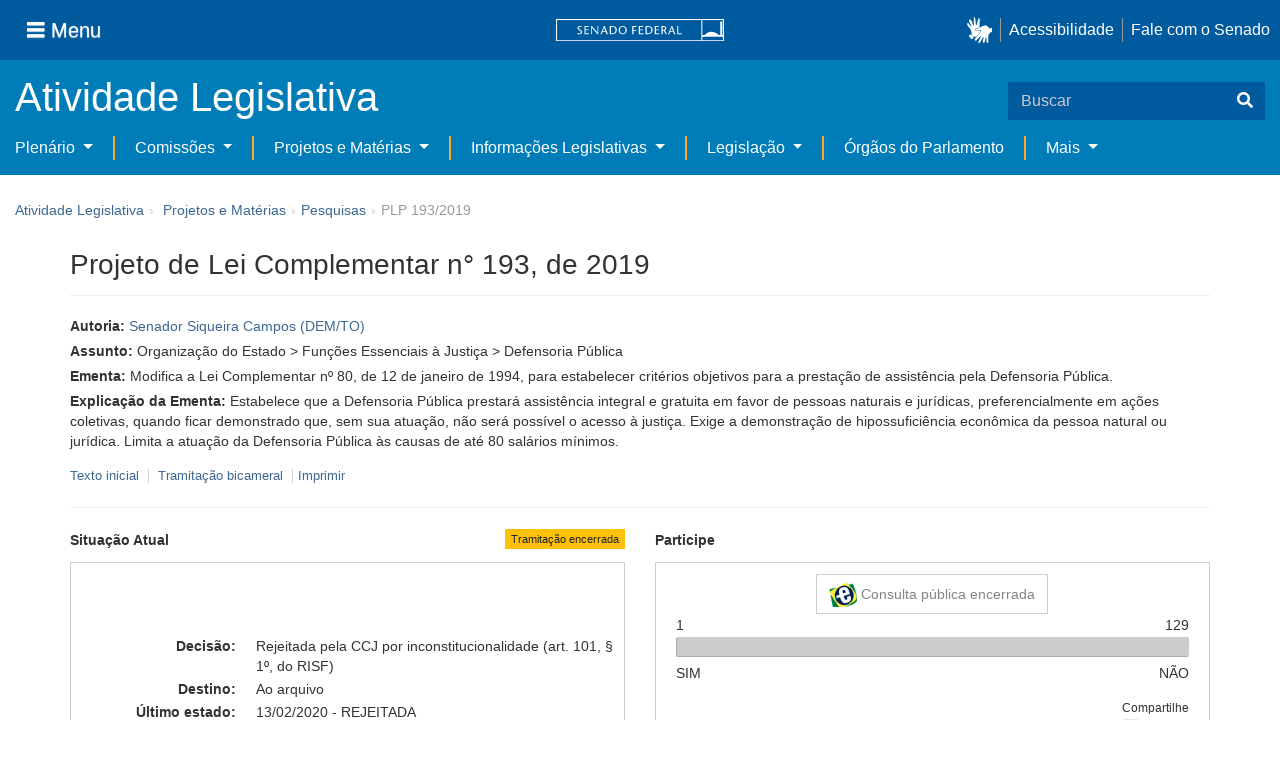

--- FILE ---
content_type: text/html;charset=UTF-8
request_url: https://www25.senado.leg.br/web/atividade/materias/-/materia/138158
body_size: 57938
content:
<!DOCTYPE html> <html class="aui ltr" dir="ltr" lang="pt-BR" $container_height> <head> <title>PLP 193/2019 - Senado Federal</title> <link rel="apple-touch-icon" sizes="180x180" href="https://www25.senado.leg.br/senado-theme/images/favicon/apple-touch-icon.png"> <link rel="icon" type="image/png" sizes="32x32" href="https://www25.senado.leg.br/senado-theme/images/favicon/favicon-32x32.png"> <link rel="icon" type="image/png" sizes="16x16" href="https://www25.senado.leg.br/senado-theme/images/favicon/favicon-16x16.png"> <link rel="mask-icon" href="https://www25.senado.leg.br/senado-theme/images/favicon/safari-pinned-tab.svg"> <link rel="shortcut icon" href="https://www25.senado.leg.br/senado-theme/images/favicon/favicon.ico"> <link rel="manifest" href="https://www25.senado.leg.br/senado-theme/images/favicon/site.webmanifest"> <meta name="msapplication-TileColor" content="#00aba9"> <meta name="msapplication-TileImage" content="https://www25.senado.leg.br/senado-theme/images/favicon/mstile-144x144.png"> <meta content="initial-scale=1.0, width=device-width" name="viewport" /> <meta content="text/html; charset=UTF-8" http-equiv="content-type" /> <meta content="Modifica a Lei Complementar nº 80, de 12 de janeiro de 1994, para estabelecer critérios objetivos para a prestação de assistência pela Defensoria Pública." lang="pt-BR" name="description" /> <link href="https://www25.senado.leg.br/senado-theme/images/favicon.ico" rel="Shortcut Icon" /> <link href="https&#x3a;&#x2f;&#x2f;www25&#x2e;senado&#x2e;leg&#x2e;br&#x2f;web&#x2f;atividade&#x2f;materias&#x2f;-&#x2f;materia&#x2f;138158" rel="canonical" /> <link href="https&#x3a;&#x2f;&#x2f;www25&#x2e;senado&#x2e;leg&#x2e;br&#x2f;web&#x2f;atividade&#x2f;materias&#x2f;-&#x2f;materia&#x2f;138158" hreflang="x-default" rel="alternate" /> <link href="https&#x3a;&#x2f;&#x2f;www25&#x2e;senado&#x2e;leg&#x2e;br&#x2f;web&#x2f;atividade&#x2f;materias&#x2f;-&#x2f;materia&#x2f;138158" hreflang="pt-BR" rel="alternate" /> <link href="https&#x3a;&#x2f;&#x2f;www25&#x2e;senado&#x2e;leg&#x2e;br&#x2f;en&#x2f;web&#x2f;atividade&#x2f;materias&#x2f;-&#x2f;materia&#x2f;138158" hreflang="en-US" rel="alternate" /> <link class="lfr-css-file" href="https&#x3a;&#x2f;&#x2f;www25&#x2e;senado&#x2e;leg&#x2e;br&#x2f;senado-theme&#x2f;css&#x2f;aui&#x2e;css&#x3f;browserId&#x3d;other&#x26;themeId&#x3d;senadohome_WAR_senadotheme&#x26;minifierType&#x3d;css&#x26;languageId&#x3d;pt_BR&#x26;b&#x3d;6205&#x26;t&#x3d;1766760677000" rel="stylesheet" type="text/css" /> <link href="&#x2f;html&#x2f;css&#x2f;main&#x2e;css&#x3f;browserId&#x3d;other&#x26;themeId&#x3d;senadohome_WAR_senadotheme&#x26;minifierType&#x3d;css&#x26;languageId&#x3d;pt_BR&#x26;b&#x3d;6205&#x26;t&#x3d;1586405536000" rel="stylesheet" type="text/css" /> <link href="https://www25.senado.leg.br/atividade-portlet/css/main.css?browserId=other&amp;themeId=senadohome_WAR_senadotheme&amp;minifierType=css&amp;languageId=pt_BR&amp;b=6205&amp;t=1766760686000" rel="stylesheet" type="text/css" /> <link href="https://www25.senado.leg.br/atividade-portlet/css/materia.css?browserId=other&amp;themeId=senadohome_WAR_senadotheme&amp;minifierType=css&amp;languageId=pt_BR&amp;b=6205&amp;t=1766760686000" rel="stylesheet" type="text/css" /> <link href="https://www25.senado.leg.br/atividade-portlet/css/infografico-materia.css?browserId=other&amp;themeId=senadohome_WAR_senadotheme&amp;minifierType=css&amp;languageId=pt_BR&amp;b=6205&amp;t=1766760686000" rel="stylesheet" type="text/css" /> <link href="https://www25.senado.leg.br/atividade-portlet/css/materia-quadro-ia.css?browserId=other&amp;themeId=senadohome_WAR_senadotheme&amp;minifierType=css&amp;languageId=pt_BR&amp;b=6205&amp;t=1766760686000" rel="stylesheet" type="text/css" /> <link href="https://www25.senado.leg.br/atividade-portlet/static/lib/fontawesome-5.0/css/fontawesome-all.css?browserId=other&amp;themeId=senadohome_WAR_senadotheme&amp;minifierType=css&amp;languageId=pt_BR&amp;b=6205&amp;t=1766760686000" rel="stylesheet" type="text/css" /> <link href="https://www25.senado.leg.br/notifications-portlet/notifications/css/main.css?browserId=other&amp;themeId=senadohome_WAR_senadotheme&amp;minifierType=css&amp;languageId=pt_BR&amp;b=6205&amp;t=1766760667000" rel="stylesheet" type="text/css" /> <script type="text/javascript">var Liferay={Browser:{acceptsGzip:function(){return true},getMajorVersion:function(){return 131},getRevision:function(){return"537.36"},getVersion:function(){return"131.0"},isAir:function(){return false},isChrome:function(){return true},isFirefox:function(){return false},isGecko:function(){return true},isIe:function(){return false},isIphone:function(){return false},isLinux:function(){return false},isMac:function(){return true},isMobile:function(){return false},isMozilla:function(){return false},isOpera:function(){return false},isRtf:function(){return true},isSafari:function(){return true},isSun:function(){return false},isWap:function(){return false},isWapXhtml:function(){return false},isWebKit:function(){return true},isWindows:function(){return false},isWml:function(){return false}},Data:{NAV_SELECTOR:"#navigation",isCustomizationView:function(){return false},notices:[null]},ThemeDisplay:{getLayoutId:function(){return"3"},getLayoutURL:function(){return"https://www25.senado.leg.br/web/atividade/materias"},getParentLayoutId:function(){return"92"},isPrivateLayout:function(){return"false"},isVirtualLayout:function(){return false},getBCP47LanguageId:function(){return"pt-BR"},getCDNBaseURL:function(){return"https://www25.senado.leg.br"},getCDNDynamicResourcesHost:function(){return""},getCDNHost:function(){return""},getCompanyId:function(){return"10159"},getCompanyGroupId:function(){return"10199"},getDefaultLanguageId:function(){return"pt_BR"},getDoAsUserIdEncoded:function(){return""},getLanguageId:function(){return"pt_BR"},getParentGroupId:function(){return"12427"},getPathContext:function(){return""},getPathImage:function(){return"/image"},getPathJavaScript:function(){return"/html/js"},getPathMain:function(){return"/c"},getPathThemeImages:function(){return"https://www25.senado.leg.br/senado-theme/images"},getPathThemeRoot:function(){return"/senado-theme"},getPlid:function(){return"12443"},getPortalURL:function(){return"https://www25.senado.leg.br"},getPortletSetupShowBordersDefault:function(){return true},getScopeGroupId:function(){return"12427"},getScopeGroupIdOrLiveGroupId:function(){return"12427"},getSessionId:function(){return""},getSiteGroupId:function(){return"12427"},getURLControlPanel:function(){return"/group/control_panel?refererPlid=12443"},getURLHome:function(){return"https\x3a\x2f\x2fwww25\x2esenado\x2eleg\x2ebr\x2fweb\x2fguest"},getUserId:function(){return"10163"},getUserName:function(){return""},isAddSessionIdToURL:function(){return false},isFreeformLayout:function(){return false},isImpersonated:function(){return false},isSignedIn:function(){return false},isStateExclusive:function(){return false},isStateMaximized:function(){return false},isStatePopUp:function(){return false}},PropsValues:{NTLM_AUTH_ENABLED:false}};var themeDisplay=Liferay.ThemeDisplay;Liferay.AUI={getAvailableLangPath:function(){return"available_languages.jsp?browserId=other&themeId=senadohome_WAR_senadotheme&colorSchemeId=01&minifierType=js&languageId=pt_BR&b=6205&t=1588113760000"},getCombine:function(){return true},getComboPath:function(){return"/combo/?browserId=other&minifierType=&languageId=pt_BR&b=6205&t=1588113760000&"},getFilter:function(){return"min"},getJavaScriptRootPath:function(){return"/html/js"},getLangPath:function(){return"aui_lang.jsp?browserId=other&themeId=senadohome_WAR_senadotheme&colorSchemeId=01&minifierType=js&languageId=pt_BR&b=6205&t=1588113760000"},getStaticResourceURLParams:function(){return"?browserId=other&minifierType=&languageId=pt_BR&b=6205&t=1588113760000"}};Liferay.authToken="qAFFeOD2";Liferay.currentURL="\x2fweb\x2fatividade\x2fmaterias\x2f-\x2fmateria\x2f138158";Liferay.currentURLEncoded="%2Fweb%2Fatividade%2Fmaterias%2F-%2Fmateria%2F138158";</script> <script src="/html/js/barebone.jsp?browserId=other&amp;themeId=senadohome_WAR_senadotheme&amp;colorSchemeId=01&amp;minifierType=js&amp;minifierBundleId=javascript.barebone.files&amp;languageId=pt_BR&amp;b=6205&amp;t=1588113760000" type="text/javascript"></script> <script type="text/javascript">Liferay.Portlet.list=["materia_WAR_atividadeportlet"];</script> <meta content="60 days" name="revisit-after"/> <meta content="Senador Siqueira Campos" name="sf_autor"/> <meta content="Siqueira Campos" name="sf_senador"/> <meta content="DEM" name="sf_partido"/> <meta content="TO" name="sf_uf"/> <meta content="Senador Siqueira Campos" name="sf_autor_resumido"/> <meta content="2020-02-13" name="sf_data"/> <meta content="2019-08-14" name="sf_data_leitura"/> <meta content="2019-08-14" name="sf_data_apresentacao"/> <meta content="2019" name="sf_ano"/> <meta content="PLP - Projeto de Lei Complementar" name="sf_tipo_materia"/> <meta content="ALTERAÇÃO, COMPETENCIA, DEFENSORIA PUBLICA, CORRELAÇÃO, CRITERIOS, GRATUIDADE, ASSISTENCIA" name="sf_indexacao"/> <meta content="Organização do Estado" name="sf_assunto_geral"/> <meta content="Funções Essenciais à Justiça" name="sf_assunto"/> <meta content="Defensoria Pública" name="sf_assunto"/> <meta content="Norma Geral" name="sf_natureza"/> <meta content="PLP 193/2019, PLP 193/19" name="sf_identificacao"/> <meta content="138158" name="sf_id"/> <meta content="Modifica a Lei Complementar nº 80, de 12 de janeiro de 1994, para estabelecer critérios objetivos para a prestação de assistência pela Defensoria Pública." name="sf_ementa"/> <meta content="true" name="sf_ecidadania"/> <meta content="Tramitação encerrada" name="sf_situacao"/> <meta content="Senado Federal" name="sf_casa"/> <meta content="{&quot;requerimentosDeUrgencia&quot;:[]}" name="sf_metadado_json"/> <link class="lfr-css-file" href="https&#x3a;&#x2f;&#x2f;www25&#x2e;senado&#x2e;leg&#x2e;br&#x2f;senado-theme&#x2f;css&#x2f;main&#x2e;css&#x3f;browserId&#x3d;other&#x26;themeId&#x3d;senadohome_WAR_senadotheme&#x26;minifierType&#x3d;css&#x26;languageId&#x3d;pt_BR&#x26;b&#x3d;6205&#x26;t&#x3d;1766760677000" rel="stylesheet" type="text/css" /> <style type="text/css">#p_p_id_materia_WAR_atividadeportlet_ .portlet-borderless-container{border-width:;border-style:}</style> <link rel="stylesheet" type="text/css" href="https://www.senado.leg.br/inc/essencial-2020/css/essencial.css" /> <link rel="stylesheet" type="text/css" href="https://www.senado.leg.br/inc/essencial-2020/css/essencial-fix-bs2.css"/> <!-- Google tag (gtag.js) --> <script async src="https://www.googletagmanager.com/gtag/js?id=G-CW3ZH25XMK"></script> <script>window.dataLayer=window.dataLayer||[];function gtag(){dataLayer.push(arguments)}gtag("js",new Date());gtag("config","G-CW3ZH25XMK");</script> </head> <body class="yui3-skin-sam controls-visible signed-out public-page site twbs2" $container_body> <a href="#main-content" id="skip-to-content">Pular para o conteúdo</a> <div id="wrapper" $container_height> <div class="sf-wrapper"> <nav class="Triad navbar_global"> <div> <button class="btn btn-lg btn-secondary js-sidebar-action" id="jstoggle" type="button" aria-label="Menu"> <i class="fas fa-bars"></i><span class="u-hideLower title-n"> Menu</span> </button> </div> <div><a class="navbar_global-brand" href="https://www.senado.leg.br" title="Senado Federal"><img src="https://www.senado.leg.br/noticias/essencial/images/senado.svg" alt="Senado Federal" /></a> </div> <div> <div class="Rail Rail--fenced u-hideLower"> <a class="js-vlibras" role="button" title="acessibilidade"> <img src="https://www.senado.leg.br/noticias/essencial/images/hands.svg" width="25px" alt="Mãos fazendo sinais de libras." /></a><a class="link link-deep" href="https://www12.senado.leg.br/institucional/responsabilidade-social/acessibilidade/pages/acessibilidade-no-portal-do-senado">Acessibilidade</a><a class="link link-deep" href="http://www12.senado.gov.br/institucional/falecomosenado">Fale com o Senado</a> </div> <a class="btn btn-lg btn-secondary u-hideUpper" href="http://www12.senado.gov.br/institucional/falecomosenado" aria-label="Fale com o Senado."><i class="fas fa-phone"></i></a> </div> </nav> </div> <div class="sf-wrapper"> <div class="js-sidebar-mountpoint" data-url="https://www12.senado.leg.br/hpsenado/wssidebar.json"></div> </div> <div class="sf-wrapper"> <div class="menu-local"> <div class="pt-2"> <div class="nav_control-title"> <h1><a href="/web/atividade"> Atividade Legislativa </a> </h1> </div> </div> <button class="btn_control-res btn btn-tertiary btn-lg" type="button" data-toggle="collapse.se" data-target="#menu-local__form" aria-controls="menu-local__form" aria-expanded="false" aria-label="Exibe busca"> <i class="fas fa-search"></i> </button> <form class="menu-local__form collapse" id="menu-local__form" method="GET" action="https://www6g.senado.leg.br/busca/"> <input type="hidden" name="portal" value="Atividade Legislativa"/> <div class="search-wrapper"> <input class="form-control search-out" type="search" name="q" placeholder="Buscar">
							<button class="search-btn" type="submit" aria-label="Buscar"><i class="fas fa-search"></i></button>
						</div>
					</form>
				</div>
			</div>
			<div class="sf-wrapper">
	<nav class="navbar navbar_control navbar-expand-lg navbar--sf">
		<div class="navbar-toggler navbar-toggler--sf" role="button" data-toggle="collapse.se"
			data-target="#sfMenuLocalDropdown" aria-controls="sfMenuLocalDropdown" aria-expanded="false" aria-label="Exibe navegação">
			<button class="btn btn-secondary" aria-label="Menu desta seção"><i class="fas fa-bars"></i></button>
			<div class="ml-2">MENU DESTA SEÇÃO</div>
		</div>
		<div class="collapse navbar-collapse-se" id="sfMenuLocalDropdown">
			<ul class="navbar-nav navbar-nav--sf">
																																		<li class="nav-item dropdown" id="sfMenuGroup_58">
						<a class="link link--nav dropdown-toggle" id="sfMenuGroupName_58"
							href="https&#x3a;&#x2f;&#x2f;www25&#x2e;senado&#x2e;leg&#x2e;br&#x2f;web&#x2f;atividade&#x2f;plenario"
							data-toggle="dropdown.se" aria-haspopup="true" aria-expanded="false">
							Plenário
						</a>
						<div class="dropdown-menu dropdown-menu--sf"
							aria-labelledby="js-menu-1">
			                																<a class="dropdown-item" id="sfMenuGroupItem_1" role="presentation"
									href="https&#x3a;&#x2f;&#x2f;www25&#x2e;senado&#x2e;leg&#x2e;br&#x2f;web&#x2f;atividade&#x2f;sessao-plenaria"  role="menuitem">Sessão Plenária</a>
																							<a class="dropdown-item" id="sfMenuGroupItem_98" role="presentation"
									href="https&#x3a;&#x2f;&#x2f;legis&#x2e;senado&#x2e;leg&#x2e;br&#x2f;ordiaportal&#x2f;casa&#x2f;SF"  role="menuitem">Ordem do Dia</a>
																							<a class="dropdown-item" id="sfMenuGroupItem_281" role="presentation"
									href="https&#x3a;&#x2f;&#x2f;legis&#x2e;senado&#x2e;leg&#x2e;br&#x2f;diarios&#x2f;ver"  role="menuitem">Diários</a>
																							<a class="dropdown-item" id="sfMenuGroupItem_304" role="presentation"
									href="https&#x3a;&#x2f;&#x2f;www25&#x2e;senado&#x2e;leg&#x2e;br&#x2f;web&#x2f;atividade&#x2f;anais"  role="menuitem">Anais do Senado</a>
																							<a class="dropdown-item" id="sfMenuGroupItem_13" role="presentation"
									href="https&#x3a;&#x2f;&#x2f;www25&#x2e;senado&#x2e;leg&#x2e;br&#x2f;web&#x2f;atividade&#x2f;pronunciamentos"  role="menuitem">Pronunciamentos</a>
																							<a class="dropdown-item" id="sfMenuGroupItem_55" role="presentation"
									href="https&#x3a;&#x2f;&#x2f;www25&#x2e;senado&#x2e;leg&#x2e;br&#x2f;web&#x2f;atividade&#x2f;questoes-de-ordem"  role="menuitem">Questões de Ordem</a>
													</div> 
																																							<li class="nav-item dropdown" id="sfMenuGroup_97">
						<a class="link link--nav dropdown-toggle" id="sfMenuGroupName_97"
							href="https&#x3a;&#x2f;&#x2f;www25&#x2e;senado&#x2e;leg&#x2e;br&#x2f;web&#x2f;atividade&#x2f;comissoes&#x2f;audiencias-publicas"
							data-toggle="dropdown.se" aria-haspopup="true" aria-expanded="false">
							Comissões
						</a>
						<div class="dropdown-menu dropdown-menu--sf"
							aria-labelledby="js-menu-1">
			                																<a class="dropdown-item" id="sfMenuGroupItem_282" role="presentation"
									href="https&#x3a;&#x2f;&#x2f;legis&#x2e;senado&#x2e;leg&#x2e;br&#x2f;comissoes&#x2f;"  role="menuitem">Agenda</a>
																							<a class="dropdown-item" id="sfMenuGroupItem_285" role="presentation"
									href="https&#x3a;&#x2f;&#x2f;legis&#x2e;senado&#x2e;leg&#x2e;br&#x2f;comissoes&#x2f;pesquisa_comissao"  role="menuitem">Pesquisar Comissões</a>
													</div> 
																																												<li class="nav-item dropdown" id="sfMenuGroup_92">
						<a class="link link--nav dropdown-toggle" id="sfMenuGroupName_92"
							href="https&#x3a;&#x2f;&#x2f;www25&#x2e;senado&#x2e;leg&#x2e;br&#x2f;web&#x2f;atividade&#x2f;materias&#x2f;home"
							data-toggle="dropdown.se" aria-haspopup="true" aria-expanded="false">
							Projetos e Matérias
						</a>
						<div class="dropdown-menu dropdown-menu--sf"
							aria-labelledby="js-menu-1">
			                																								<a class="dropdown-item" id="sfMenuGroupItem_3" role="presentation"
									href="https&#x3a;&#x2f;&#x2f;www25&#x2e;senado&#x2e;leg&#x2e;br&#x2f;web&#x2f;atividade&#x2f;materias"  role="menuitem">Pesquisas</a>
																							<a class="dropdown-item" id="sfMenuGroupItem_15" role="presentation"
									href="https&#x3a;&#x2f;&#x2f;www25&#x2e;senado&#x2e;leg&#x2e;br&#x2f;web&#x2f;atividade&#x2f;materias&#x2f;acompanhamento"  role="menuitem">Acompanhamento de matérias</a>
													</div> 
																																							<li class="nav-item dropdown" id="sfMenuGroup_4">
						<a class="link link--nav dropdown-toggle" id="sfMenuGroupName_4"
							href="https&#x3a;&#x2f;&#x2f;www25&#x2e;senado&#x2e;leg&#x2e;br&#x2f;web&#x2f;atividade&#x2f;relatorios-legislativos"
							data-toggle="dropdown.se" aria-haspopup="true" aria-expanded="false">
							Informações Legislativas
						</a>
						<div class="dropdown-menu dropdown-menu--sf"
							aria-labelledby="js-menu-1">
			                																<a class="dropdown-item" id="sfMenuGroupItem_72" role="presentation"
									href="https&#x3a;&#x2f;&#x2f;www25&#x2e;senado&#x2e;leg&#x2e;br&#x2f;web&#x2f;atividade&#x2f;relatorios-mensais"  role="menuitem">Relatórios Mensais</a>
																							<a class="dropdown-item" id="sfMenuGroupItem_10" role="presentation"
									href="https&#x3a;&#x2f;&#x2f;www25&#x2e;senado&#x2e;leg&#x2e;br&#x2f;web&#x2f;atividade&#x2f;relatorio-da-presidencia"  role="menuitem">Relatórios da Presidência</a>
																							<a class="dropdown-item" id="sfMenuGroupItem_114" role="presentation"
									href="http&#x3a;&#x2f;&#x2f;www9&#x2e;senado&#x2e;leg&#x2e;br&#x2f;painellegislativo"  role="menuitem">Estatísticas</a>
																							<a class="dropdown-item" id="sfMenuGroupItem_256" role="presentation"
									href="https&#x3a;&#x2f;&#x2f;www25&#x2e;senado&#x2e;leg&#x2e;br&#x2f;web&#x2f;atividade&#x2f;relatorios-legislativos&#x2f;covid-19"  role="menuitem">Enfrentamento ao Coronavírus</a>
																							<a class="dropdown-item" id="sfMenuGroupItem_286" role="presentation"
									href="https&#x3a;&#x2f;&#x2f;www12&#x2e;senado&#x2e;leg&#x2e;br&#x2f;institucional&#x2f;falecomosenado&#x2f;processo-legislativo"  role="menuitem">Atendimento ao Usuário</a>
													</div> 
																																							<li class="nav-item dropdown" id="sfMenuGroup_167">
						<a class="link link--nav dropdown-toggle" id="sfMenuGroupName_167"
							href="https&#x3a;&#x2f;&#x2f;www25&#x2e;senado&#x2e;leg&#x2e;br&#x2f;web&#x2f;atividade&#x2f;legislacao"
							data-toggle="dropdown.se" aria-haspopup="true" aria-expanded="false">
							Legislação
						</a>
						<div class="dropdown-menu dropdown-menu--sf"
							aria-labelledby="js-menu-1">
			                																<a class="dropdown-item" id="sfMenuGroupItem_296" role="presentation"
									href="https&#x3a;&#x2f;&#x2f;www25&#x2e;senado&#x2e;leg&#x2e;br&#x2f;web&#x2f;atividade&#x2f;legislacao&#x2f;constituicao-federal"  role="menuitem">Constituição Federal</a>
																							<a class="dropdown-item" id="sfMenuGroupItem_295" role="presentation"
									href="https&#x3a;&#x2f;&#x2f;www25&#x2e;senado&#x2e;leg&#x2e;br&#x2f;web&#x2f;atividade&#x2f;legislacao&#x2f;legislacao-federal"  role="menuitem">Legislação Federal</a>
																							<a class="dropdown-item" id="sfMenuGroupItem_89" role="presentation"
									href="https&#x3a;&#x2f;&#x2f;www25&#x2e;senado&#x2e;leg&#x2e;br&#x2f;web&#x2f;atividade&#x2f;legislacao&#x2f;regimento-interno"  role="menuitem">Regimento Interno</a>
													</div> 
																																		<li class="nav-item" id="layout_88">
						<a class="link link--nav" href="https&#x3a;&#x2f;&#x2f;www25&#x2e;senado&#x2e;leg&#x2e;br&#x2f;web&#x2f;atividade&#x2f;conselhos">Órgãos do Parlamento</a></li>
																																												<li class="nav-item dropdown" id="sfMenuGroup_287">
						<a class="link link--nav dropdown-toggle" id="sfMenuGroupName_287"
							href="https&#x3a;&#x2f;&#x2f;www25&#x2e;senado&#x2e;leg&#x2e;br&#x2f;web&#x2f;atividade&#x2f;mais"
							data-toggle="dropdown.se" aria-haspopup="true" aria-expanded="false">
							Mais
						</a>
						<div class="dropdown-menu dropdown-menu--sf"
							aria-labelledby="js-menu-1">
			                																<a class="dropdown-item" id="sfMenuGroupItem_112" role="presentation"
									href="https&#x3a;&#x2f;&#x2f;www25&#x2e;senado&#x2e;leg&#x2e;br&#x2f;web&#x2f;atividade&#x2f;autoridades"  role="menuitem">Autoridades</a>
																							<a class="dropdown-item" id="sfMenuGroupItem_177" role="presentation"
									href="https&#x3a;&#x2f;&#x2f;www25&#x2e;senado&#x2e;leg&#x2e;br&#x2f;web&#x2f;atividade&#x2f;simplificou"  role="menuitem">Simplificou</a>
																							<a class="dropdown-item" id="sfMenuGroupItem_289" role="presentation"
									href="https&#x3a;&#x2f;&#x2f;www12&#x2e;senado&#x2e;leg&#x2e;br&#x2f;perguntas-frequentes"  role="menuitem">Perguntas Frequentes</a>
																							<a class="dropdown-item" id="sfMenuGroupItem_288" role="presentation"
									href="https&#x3a;&#x2f;&#x2f;www&#x2e;senado&#x2e;leg&#x2e;br&#x2f;senado&#x2f;hotsites&#x2f;entendaatleg&#x2f;"  role="menuitem">Entenda a Atividade Legislativa</a>
																							<a class="dropdown-item" id="sfMenuGroupItem_334" role="presentation"
									href="https&#x3a;&#x2f;&#x2f;www&#x2e;senado&#x2e;leg&#x2e;br&#x2f;senado&#x2f;hotsites&#x2f;expotramita"  role="menuitem">Exposição Tramitação de Matérias Legislativas no Senado Federal</a>
													</div> 
												</ul>
		</div>
	</nav>
</div>

			<div id="breadcrumbs" class="breadcrumbs hidden-phone"><a href="/web/atividade">Atividade Legislativa</a><span class="divider">›</span>	
	
	
	
	


























































	

























































<ul aria-label="Breadcrumb" class="breadcrumb breadcrumb-horizontal">
	<li class="first breadcrumb-truncate"><a href="https://www25.senado.leg.br/web/atividade/materias/home" >Projetos e Matérias</a><span class="divider">&rsaquo;</span></li><li class="current-parent breadcrumb-truncate"><a href="https://www25.senado.leg.br/web/atividade/materias" >Pesquisas</a><span class="divider">&rsaquo;</span></li><li class="active last breadcrumb-truncate">PLP 193/2019</li>
</ul>

</div>
		
<!--	$("a.first").attr("href", "http://cupcream.com"); -->
	
								<div id="content" class='container sf-spacer-xs'>	
				
								







































































































<div class="columns-1" id="main-content" role="main">
	<div class="portlet-layout row-fluid">
		<div class="portlet-column portlet-column-only span12" id="column-1">
			<div class="portlet-dropzone portlet-column-content portlet-column-content-only" id="layout-column_column-1">



























































	

	<div class="portlet-boundary portlet-boundary_materia_WAR_atividadeportlet_  portlet-static portlet-static-end portlet-borderless materia-portlet " id="p_p_id_materia_WAR_atividadeportlet_" >
		<span id="p_materia_WAR_atividadeportlet"></span>



	
	
	

		

			
				
					
























































	
	
	
	
	

		

		
			
			

				

				<div class="portlet-borderless-container" style="">
					

					


	<div class="portlet-body">



	
		
			
			
				
					



























































































































	

				

				
					
					
						


	

		



	
		<div id="_materia_WAR_atividadeportlet_acompanharModal" class="modal fade"
			style="display: none;"></div>
		<div class="">
			<h1>Projeto de Lei Complementar n° 193, de 2019</h1>
			
			
			<div class="bg-info-conteudo">
				<div class="row">
					<div class="span12 sf-bloco-paragrafos-condensados">
						
                            <p>
                                <strong>Autoria:</strong>
                                <span><a href="https://www25.senado.leg.br/web/senadores/senador/-/perfil/6005">Senador Siqueira Campos (DEM/TO)</a></span>
                            </p>
                        
                        
                        
                        
                        
                        
                            <p>
                                <strong>Assunto:</strong>
                                
                                    <span>Organização do Estado &gt; Funções Essenciais à Justiça &gt; Defensoria Pública</span>
                                
                            </p>
                        
                        
                        
						<p>
							<strong>Ementa:</strong> <span>Modifica a Lei Complementar nº 80, de 12 de janeiro de 1994, para estabelecer critérios objetivos para a prestação de assistência pela Defensoria Pública.</span>
                            
						</p>
						<p>
							<strong>Explicação da Ementa:</strong> <span>Estabelece que a Defensoria Pública prestará assistência integral e gratuita em favor de pessoas naturais e jurídicas, preferencialmente em ações coletivas, quando ficar demonstrado que, sem sua atuação, não será possível o acesso à justiça. Exige a demonstração de hipossuficiência econômica da pessoa natural ou jurídica. Limita a atuação da Defensoria Pública às causas de até 80 salários mínimos.</span>
						</p>
					</div>
				</div>
                <div>
            
        </div>
                <div style="margin: 10px 0;">
                    
        
        <div style="font-size: 0.9rem;">
            <a href="https://legis.senado.leg.br/sdleg-getter/documento?dm=7991051&amp;ts=1704495039471&amp;disposition=inline"
                target="_blank">  Texto inicial
            </a>
            
                <span class="sf-separador-links"></span>
                <a href="https://www.congressonacional.leg.br/materias/materias-bicamerais/-/ver/plp-193-2019" target="_blank"> &nbsp;Tramitação bicameral
                </a>
            
            <span class="sf-separador-links"></span>
            <a href="https://www25.senado.leg.br/web/atividade/materias/-/materia/138158/pdf" target="_blank">  Imprimir
            </a>
        </div>
    
    
                </div>
                <hr/> <div class="row-fluid"> <div class="bg_blue-dashboard" style="background-color: #fff;"> <div class="row-fluid"> <div class="span6"> <p> <strong>Situação Atual</strong> <span class="margin_ajust pull-right"> <span class="label label-warning">Tramitação encerrada</span> </span> </p> <!-- <div class="text-center up"> --> <!-- <a href="#" id="upClick" title="para cima"><span class="icon-circle-arrow-up icon-white"></span></a> --> <!-- </div> --> <div class="inner-lines style-5"> <div class="sf-bloco-flex-coluna" style="min-height: 100%;"> <dl class="dl-horizontal sf-atividade-dl-dd-spacer"> <dt>Decisão:</dt> <dd>Rejeitada pela CCJ por inconstitucionalidade (art. 101, § 1º, do RISF)</dd> <dt>Destino:</dt> <dd>Ao arquivo</dd> <dt>Último estado:</dt> <dd>13/02/2020 - REJEITADA</dd> </dl> </div> </div> </div> <div class="span6"> <p> <strong>Participe</strong> </p> <div class="inner-lines3 style-5 ecidadania"> <div class="border-top text-center"> <a class="btn btn-default encerrada" href="https://www12.senado.gov.br/ecidadania/visualizacaomateria?id=138158"> <img src="/atividade-portlet/img/e-cidadania.png" style="border: 0; width: 28px; height: 24px;" /> Consulta pública encerrada </a> </div> <div> <span>1</span> <span class="pull-right">129</span> </div> <div class="progress fechada"> <div class="bar voto-sim" style="width: 0%;"></div> <div class="bar voto-nao" style="width: 100%;"></div> </div> <div> <span>SIM</span> <span class="pull-right">NÃO</span> </div> <div class="linha-comentarios"> <div class="pull-right"> <small>Compartilhe</small> <div class="share-rede-social fa-lg"> <a role="button" class="facebook-btn" href="https://www.facebook.com/sharer/sharer.php?u=https://www12.senado.gov.br/ecidadania/visualizacaomateria?id%3D138158&amp;title=Projeto%20de%20Lei%20Complementar%20n%C2%B0%20193,%20de%202019" target="_blank" title="Facebook"> <i class="fab fa-facebook"></i> </a> <a class="link link-deep--twitter" href="https://x.com/intent/tweet?url=https://www12.senado.gov.br/ecidadania/visualizacaomateria?id%3D138158&amp;text=Projeto%20de%20Lei%20Complementar%20n%C2%B0%20193,%20de%202019" title="X" target="_blank"> <svg class="icone-x-twitter" viewBox="0 0 512 512"> <path d="M389.2 48h70.6L305.6 224.2 487 464H345L233.7 318.6 106.5 464H35.8L200.7 275.5 26.8 48H172.4L272.9 180.9 389.2 48zM364.4 421.8h39.1L151.1 88h-42L364.4 421.8z"></path> </svg> </a> </div> </div> <div> <br /> <small>Resultado apurado em <span>2026-01-20 às 18:01</span> </small> </div> </div> </div> <div class="inner-lines4"> <button type="button" style="width: 100%;" class="btn btn-default btn-link borda jq_acompanhamento" role="button" data-target="#_materia_WAR_atividadeportlet_acompanharModal" data-url="https://www25.senado.leg.br/web/atividade/materias/-/materia/138158?p_p_lifecycle=2&amp;p_p_resource_id=acompanhar&amp;p_p_cacheability=cacheLevelPage"> <span class="icon-plus-sign"></span> Acompanhar esta matéria </button> </div> </div> </div> </div> </div> </div> </div> <div class="conteudo"> <div class="row-fluid"> <div class="span12"> <hr /> <!-- Global Accordions --> <div id="conteudoProjeto" class="accordion"> <div class="accordion-group accordion-caret"> <div id="secao-documentos" class="accordion-heading accordion-cabecalho"> <a class="accordion-toggle collapsed" data-toggle="collapse" href="#documentos"> Documentos </a> </div> <div id="documentos" class="accordion-body collapse"> <div class="accordion-inner accordion-conteudo"> <ul class="nav nav-tabs"> <li class="active"><a href="#materia_documentos_proposicao" data-toggle="tab"><span>Proposição</span> <span class="label label-info">2</span></a></li> <li><a href="#materia_documentos_pareceres" data-toggle="tab"><span>Pareceres</span> <span class="label label-info">2</span></a></li> <li><a href="#materia_documentos_outros" data-toggle="tab"><span>Outros</span> <span class="label label-info">1</span></a></li> </ul> <div class="tab-content"> <div class="tab-pane active" id="materia_documentos_proposicao"> <div class="div-zebra"> <div class="sf-texto-materia"> <div class="sf-texto-materia--coluna-dados"> <dl class="dl-horizontal"> <dt>Identificação:</dt> <dd title="Projeto de Lei Complementar - Norma Geral"> <span>PLP 193/2019</span> </dd> <dt>Autor:</dt> <dd>Senador Siqueira Campos (DEM/TO)</dd> <dt>Data:</dt> <dd>14/08/2019</dd> <dt>Descrição/Ementa</dt> <dd>Modifica a Lei Complementar nº 80, de 12 de janeiro de 1994, para estabelecer critérios objetivos para a prestação de assistência pela Defensoria Pública.</dd> <dt>Local:</dt> <dd>Plenário do Senado Federal</dd> </dl> </div> <div class="sf-texto-materia--coluna-link"> <span> <a href="https://legis.senado.leg.br/sdleg-getter/documento?dm=7990450&amp;ts=1704495039549&amp;disposition=inline" data-placement="top" title="PLP 193/2019" class="sf-texto-materia--link"><i class="fas fa-file-pdf"></i><br /> <span class="sf-texto-materia--link--label">PDF</span></a> </span> </div> </div> <div class="sf-texto-materia"> <div class="sf-texto-materia--coluna-dados"> <dl class="dl-horizontal"> <dt>Identificação:</dt> <dd title="Conteúdo Legislativo não categorizado"> <span>Avulso inicial da matéria</span> </dd> <dt>Autor:</dt> <dd> Senado Federal</dd> <dt>Data:</dt> <dd>14/08/2019</dd> <dt>Descrição/Ementa</dt> <dd>-</dd> <dt>Local:</dt> <dd>Plenário do Senado Federal</dd> <dt>Ação Legislativa:</dt> <dd> <a href="#tramitacao_10065634" class="sf-senado-link-tramitacao"><span>Encaminhado à publicação. À CCJ. (Este processado contém quatro folhas numeradas)</span> | <span class="icon icon-link"></span> Veja a tramitação</a> </dd> </dl> </div> <div class="sf-texto-materia--coluna-link"> <span> <a href="https://legis.senado.leg.br/sdleg-getter/documento?dm=7991051&amp;ts=1704495039471&amp;disposition=inline" data-placement="top" title="Avulso inicial da matéria" class="sf-texto-materia--link"><i class="fas fa-file-pdf"></i><br /> <span class="sf-texto-materia--link--label">PDF</span></a> </span> </div> </div> </div> </div> <div class="tab-pane" id="materia_documentos_pareceres"> <div class="div-zebra"> <div class="sf-texto-materia"> <div class="sf-texto-materia--coluna-dados"> <dl class="dl-horizontal"> <dt>Identificação:</dt> <dd title="Parecer (SF) - Análise legislativa típica de relatórios, pareceres e votos em separado"> <span>Relatório Legislativo</span> </dd> <dt>Autor:</dt> <dd>Senador Fabiano Contarato (REDE/ES)</dd> <dt>Data:</dt> <dd>03/02/2020</dd> <dt>Local:</dt> <dd>Comissão de Constituição, Justiça e Cidadania</dd> <dt>Ação Legislativa:</dt> <dd> <a href="#tramitacao_10065638" class="sf-senado-link-tramitacao"><span>Recebido, às 17h20, relatório do Senador Fabiano Contarato com voto contrário ao Projeto.</span> | <span class="icon icon-link"></span> Veja a tramitação</a> </dd> </dl> </div> <div class="sf-texto-materia--coluna-link"> <span> <a href="https://legis.senado.leg.br/sdleg-getter/documento?dm=8061176&amp;ts=1704495039642&amp;disposition=inline" data-placement="top" title="Relatório Legislativo" class="sf-texto-materia--link"><i class="fas fa-file-pdf"></i><br /> <span class="sf-texto-materia--link--label">PDF</span></a> </span> </div> </div> <div class="sf-texto-materia"> <div class="sf-texto-materia--coluna-dados"> <dl class="dl-horizontal"> <dt>Identificação:</dt> <dd title="Parecer (SF) - Análise legislativa típica de relatórios, pareceres e votos em separado"> <span>P.S 14/2020 - CCJ</span> </dd> <dt>Autor:</dt> <dd> Comissão de Constituição, Justiça e Cidadania</dd> <dt>Data:</dt> <dd>12/02/2020</dd> <dt>Local:</dt> <dd>Comissão de Constituição, Justiça e Cidadania</dd> <dt>Ação Legislativa:</dt> <dd> <a href="#tramitacao_10065643" class="sf-senado-link-tramitacao"><span>Na 4ª Reunião Ordinária realizada nesta data, a Comissão aprova o relatório do Senador Fabiano Contarato, que passa a constituir o Parecer da CCJ contrário ao Projeto.</span> | <span class="icon icon-link"></span> Veja a tramitação</a> </dd> </dl> </div> <div class="sf-texto-materia--coluna-link"> <span> <a href="https://legis.senado.leg.br/sdleg-getter/documento?dm=8065553&amp;ts=1704495039774&amp;disposition=inline" data-placement="top" title="P.S 14/2020 - CCJ" class="sf-texto-materia--link"><i class="fas fa-file-pdf"></i><br /> <span class="sf-texto-materia--link--label">PDF</span></a> </span> </div> </div> </div> </div> <div class="tab-pane" id="materia_documentos_outros"> <div class="div-zebra"> <div class="sf-texto-materia"> <div class="sf-texto-materia--coluna-dados"> <dl class="dl-horizontal"> <dt>Identificação:</dt> <dd title="Lista de Presença"> <span>Listagem ou relatório descritivo</span> </dd> <dt>Autor:</dt> <dd> Comissão de Constituição, Justiça e Cidadania</dd> <dt>Data:</dt> <dd>12/02/2020</dd> <dt>Descrição/Ementa</dt> <dd>Listagem ou relatório descritivo-Lista de Presença da reunião da 4ª Reunião CCJ</dd> <dt>Local:</dt> <dd>Comissão de Constituição, Justiça e Cidadania</dd> </dl> </div> <div class="sf-texto-materia--coluna-link"> <span> <a href="https://legis.senado.leg.br/sdleg-getter/documento?dm=8065519&amp;ts=1704495039704&amp;disposition=inline" data-placement="top" title="Listagem ou relatório descritivo" class="sf-texto-materia--link"><i class="fas fa-file-pdf"></i><br /> <span class="sf-texto-materia--link--label">PDF</span></a> </span> </div> </div> </div> </div> </div> </div> </div> </div> <div class="accordion-group accordion-caret"> <div class="accordion-heading accordion-cabecalho"> <a class="accordion-toggle collapsed" data-toggle="collapse" href="#publicacoes"> Lista de publicações oficiais</a> </div> <div id="publicacoes" class="accordion-body collapse"> <div class="accordion-inner accordion-conteudo"> <table class="table table-striped table-condensed table-cell"> <thead> <tr> <th>Data</th> <th>Documento oficial</th> <th>Ação legislativa</th> </tr> </thead> <tbody> <tr> <td>14/02/2020</td> <td class="span3"><a href="https://legis.senado.leg.br/diarios/BuscaDiario?tipDiario=1&amp;anoDiario=2020&amp;numDiario=7&amp;paginaDireta=804" target="_blank"> <span class="icon-book"></span> <span>Publicado no DSF Páginas 804-812 - DSF nº 7</span> </a></td> <td><div class="texto-altura-limitada">Na 4ª Reunião Ordinária realizada nesta data, a Comissão aprova o relatório do Senador Fabiano Contarato, que passa a constituir o Parecer da CCJ contrário ao Projeto.</div></td> </tr> <tr> <td>14/02/2020</td> <td class="span3"><a href="https://legis.senado.leg.br/diarios/BuscaDiario?tipDiario=1&amp;anoDiario=2020&amp;numDiario=7&amp;paginaDireta=52" target="_blank"> <span class="icon-book"></span> <span>Publicado no DSF Páginas 52 - DSF nº 7</span> </a></td> <td><div class="texto-altura-limitada">Concluída a instrução da matéria, o Projeto vai ao Arquivo, nos termos do art. 101, § 1º, do Regimento Interno. <br />(Este processo contém 12 (doze) folhas numeradas)</div></td> </tr> <tr> <td>15/08/2019</td> <td class="span3"><a href="https://legis.senado.leg.br/diarios/BuscaDiario?tipDiario=1&amp;anoDiario=2019&amp;numDiario=116&amp;paginaDireta=268" target="_blank"> <span class="icon-book"></span> <span>Publicado no DSF Páginas 268 - DSF nº 116</span> </a></td> <td><div class="texto-altura-limitada">Encaminhado à publicação.<br />À CCJ.<br />(Este processado contém quatro folhas numeradas)</div></td> </tr> <tr> <td>15/08/2019</td> <td class="span3"><a href="https://legis.senado.leg.br/diarios/BuscaDiario?tipDiario=1&amp;anoDiario=2019&amp;numDiario=116&amp;paginaDireta=263" target="_blank"> <span class="icon-book"></span> <span>Publicado no DSF Páginas 263-267 - DSF nº 116</span> </a></td> <td><div class="texto-altura-limitada">Encaminhado à publicação.<br />À CCJ.<br />(Este processado contém quatro folhas numeradas)</div></td> </tr> </tbody> </table> </div> </div> </div> <div class="accordion-group accordion-caret"> <div class="accordion-heading accordion-cabecalho"> <a class="accordion-toggle collapsed" data-toggle="collapse" id="quadro-informacoes" href="#informacoes"> Informações complementares </a> </div> <div id="informacoes" class="accordion-body collapse"> <div class="accordion-inner accordion-conteudo"> <span class="label label-warning"> Tramitação encerrada </span> <dl class="dl-horizontal"> <dt>Data de Leitura:</dt> <dd>14/08/2019</dd> <dt>Despacho:</dt> <dd> <b>14/08/2019</b><br /> <blockquote> <dl class="dl-horizontal"> <dt>Motivação:</dt> <dd> <span>Leitura da Matéria</span> </dd> <dt>Providência legislativa:</dt> <dd> <ul> <li><span>Análise - Tramitação sucessiva, Instrução da matéria</span> <ul> <li> SF-CCJ - Comissão de Constituição, Justiça e Cidadania </li> </ul> </li> </ul> </dd> </dl> </blockquote> </dd> <dt>Relatoria:</dt> <dd> <span><a href="//legis.senado.leg.br/comissoes/comissao?codcol=34">CCJ - (Comissão de Constituição, Justiça e Cidadania)</a>:</span> <ul> <li><span>Senador Fabiano Contarato </span> <span> (encerrado em 12/02/2020 - Deliberação da matéria)</span></li> </ul> </dd> <dt>Indexação:</dt> <dd>ALTERAÇÃO, COMPETENCIA, DEFENSORIA PUBLICA, CORRELAÇÃO, CRITERIOS, GRATUIDADE, ASSISTENCIA</dd> </dl> </div> </div> </div> <div class="accordion-group accordion-caret"> <div class="accordion-heading accordion-cabecalho"> <a class="accordion-toggle collapsed" data-toggle="collapse" href="#materias"> Matérias relacionadas </a> </div> <div id="materias" class="accordion-body collapse"> <div class="accordion-inner accordion-conteudo"> <dl> <dt>Matérias relacionadas:</dt> <dd> <ul class="list inline sf-list--item-width-150p"> <li><a href="https://www25.senado.leg.br/web/atividade/materias/-/materia/158380"><i class="icon icon-link"></i> RQS 616/2023</a></li> </ul> </dd> </dl> </div> </div> </div> <div class="accordion-group accordion-caret"> <div class="accordion-heading accordion-cabecalho"> <a id="tramitacao_toggle" class="accordion-toggle collapsed" data-toggle="collapse" href="#tramitacao"> Tramitação </a> </div> <div id="tramitacao" class="accordion-body collapse"> <div class="accordion-inner accordion-conteudo"> <form class="form-inline" data-url="https://www25.senado.leg.br/web/atividade/materias/-/materia/138158?p_p_lifecycle=2&amp;p_p_resource_id=tramitacao&amp;p_p_cacheability=cacheLevelPage" data-target="materia_tramitacoes"> <label class="checkbox"> <input type="checkbox"
					name="apenasComSituacaoOuTexto" /> Apenas itens com situação informada ou textos publicados </label> <label for="ordem" class="sr-only">Datas em ordem</label> <select name="ordem" size="1"> <option value="dec">Data decrescente</option> <option value="asc">Data crescente</option> </select> <button type="button" class="btn btn-default jq_recarregar"> Recarregar</button> </form> <div class="row-fluid" id="materia_tramitacoes"> <div class="span12"> <div class="tramitacao-escolha-casa"> <label class="checkbox inline"> <input type="checkbox"
				data-filter="PLENARIO" checked="checked" /> <div class="tramitacao-escolha-casa__plenario">PLENÁRIO</div> </label> <label class="checkbox inline"> <input type="checkbox"
				data-filter="COMISSOES" checked="checked" /> <span class="tramitacao-escolha-casa__comissoes">COMISSÕES</span> </label> <label class="checkbox inline"> <input type="checkbox"
				data-filter="OUTROS" checked="checked" /> <span class="tramitacao-escolha-casa__outros">OUTROS</span> </label> </div> <div class="div-zebra"> <div data-local="OUTROS"> <dl id="tramitacao_10065651" class="dl-horizontal tramitacao-lista__sem_margem sf-lista-tramitacao-item--borda__outro" alt="OUTROS"> <dt>13/02/2020</dt> <dd>SF-SEADI - Secretaria de Atas e Diários</dd> <dt>Situação:</dt> <dd>REJEITADA</dd> <dt>Ação:</dt> <dd>Concluída a instrução da matéria, o Projeto vai ao Arquivo, nos termos do art. 101, § 1º, do Regimento Interno. <br />(Este processo contém 12 (doze) folhas numeradas)</dd> <dd> <a target="_blank" href="https://legis.senado.leg.br/diarios/BuscaDiario?tipDiario=1&amp;anoDiario=2020&amp;numDiario=7&amp;paginaDireta=52"> <span class="icon-book"></span> <span>Publicado no DSF Páginas 52 - DSF nº 7</span> </a> </dd> </dl> </div> <div data-local="PLENARIO"> <dl id="tramitacao_10065646" class="dl-horizontal tramitacao-lista__sem_margem sf-lista-tramitacao-item--borda__plenario" alt="PLENARIO"> <dt>12/02/2020</dt> <dd>PLEN - Plenário do Senado Federal</dd> <dt>Situação:</dt> <dd>AGUARDANDO LEITURA PARECER (ES)</dd> <dt>Ação:</dt> <dd>Encaminhado ao Plenário para comunicação da conclusão da instrução da matéria.</dd> </dl> </div> <div data-local="COMISSOES"> <dl id="tramitacao_7928222" class="dl-horizontal tramitacao-lista__sem_margem sf-lista-tramitacao-item--borda__comissao" alt="COMISSOES"> <dt>12/02/2020</dt> <dd>CCJ - Comissão de Constituição, Justiça e Cidadania</dd> <dt>Ação:</dt> <dd>Encerrada a relatoria do Senador Fabiano Contarato por deliberação da matéria.<br />À SLSF, para prosseguimento da tramitação.</dd> </dl> </div> <div data-local="COMISSOES"> <dl id="tramitacao_10065643" class="dl-horizontal tramitacao-lista__sem_margem sf-lista-tramitacao-item--borda__comissao" alt="COMISSOES"> <dt>12/02/2020</dt> <dd>CCJ - Comissão de Constituição, Justiça e Cidadania</dd> <dt>Situação:</dt> <dd>APROVADO PARECER NA COMISSÃO</dd> <dt>Ação:</dt> <dd>Na 4ª Reunião Ordinária realizada nesta data, a Comissão aprova o relatório do Senador Fabiano Contarato, que passa a constituir o Parecer da CCJ contrário ao Projeto.</dd> <dd> <a target="_blank" href="https://legis.senado.leg.br/diarios/BuscaDiario?tipDiario=1&amp;anoDiario=2020&amp;numDiario=7&amp;paginaDireta=804"> <span class="icon-book"></span> <span>Publicado no DSF Páginas 804-812 - DSF nº 7</span> </a> </dd> <dd> <a href="https://legis.senado.leg.br/sdleg-getter/documento?dm=8065553&amp;ts=1704495039774&amp;disposition=inline" data-placement="top"> <span class="icon-file-text"></span> <span>P.S 14/2020 - CCJ</span> </a> </dd> </dl> </div> <div data-local="COMISSOES"> <dl id="tramitacao_10065640" class="dl-horizontal tramitacao-lista__sem_margem sf-lista-tramitacao-item--borda__comissao" alt="COMISSOES"> <dt>10/02/2020</dt> <dd>CCJ - Comissão de Constituição, Justiça e Cidadania</dd> <dt>Situação:</dt> <dd>INCLUÍDA NA PAUTA DA REUNIÃO</dd> <dt>Ação:</dt> <dd>Matéria incluída na Pauta da Comissão.</dd> </dl> </div> <div data-local="COMISSOES"> <dl id="tramitacao_10065638" class="dl-horizontal tramitacao-lista__sem_margem sf-lista-tramitacao-item--borda__comissao" alt="COMISSOES"> <dt>03/02/2020</dt> <dd>CCJ - Comissão de Constituição, Justiça e Cidadania</dd> <dt>Situação:</dt> <dd>PRONTA PARA A PAUTA NA COMISSÃO</dd> <dt>Ação:</dt> <dd>Recebido, às 17h20, relatório do Senador Fabiano Contarato com voto contrário ao Projeto.</dd> <dd> <a href="https://legis.senado.leg.br/sdleg-getter/documento?dm=8061176&amp;ts=1704495039642&amp;disposition=inline" data-placement="top"> <span class="icon-file-text"></span> <span>Relatório Legislativo</span> </a> </dd> </dl> </div> <div data-local="COMISSOES"> <dl id="tramitacao_7890774" class="dl-horizontal tramitacao-lista__sem_margem sf-lista-tramitacao-item--borda__comissao" alt="COMISSOES"> <dt>22/08/2019</dt> <dd>CCJ - Comissão de Constituição, Justiça e Cidadania</dd> <dt>Situação:</dt> <dd>MATÉRIA COM A RELATORIA</dd> <dt>Ação:</dt> <dd>Distribuído ao Senador Fabiano Contarato, para emitir relatório.</dd> </dl> </div> <div data-local="COMISSOES"> <dl id="tramitacao_10065635" class="dl-horizontal tramitacao-lista__sem_margem sf-lista-tramitacao-item--borda__comissao" alt="COMISSOES"> <dt>15/08/2019</dt> <dd>CCJ - Comissão de Constituição, Justiça e Cidadania</dd> <dt>Situação:</dt> <dd>AGUARDANDO DESIGNAÇÃO DO RELATOR</dd> <dt>Ação:</dt> <dd>Matéria aguardando distribuição.</dd> </dl> </div> <div data-local="PLENARIO"> <dl id="tramitacao_10065634" class="dl-horizontal tramitacao-lista__sem_margem sf-lista-tramitacao-item--borda__plenario" alt="PLENARIO"> <dt>14/08/2019</dt> <dd>PLEN - Plenário do Senado Federal</dd> <dt>Situação:</dt> <dd>MATÉRIA LIDA EM PLENÁRIO.</dd> <dt>Ação:</dt> <dd>Encaminhado à publicação.<br />À CCJ.<br />(Este processado contém quatro folhas numeradas)</dd> <dd> <a target="_blank" href="https://legis.senado.leg.br/diarios/BuscaDiario?tipDiario=1&amp;anoDiario=2019&amp;numDiario=116&amp;paginaDireta=263"> <span class="icon-book"></span> <span>Publicado no DSF Páginas 263-267 - DSF nº 116</span> </a> </dd> <dd> <a target="_blank" href="https://legis.senado.leg.br/diarios/BuscaDiario?tipDiario=1&amp;anoDiario=2019&amp;numDiario=116&amp;paginaDireta=268"> <span class="icon-book"></span> <span>Publicado no DSF Páginas 268 - DSF nº 116</span> </a> </dd> <dd> <a href="https://legis.senado.leg.br/sdleg-getter/documento?dm=7991051&amp;ts=1704495039471&amp;disposition=inline" data-placement="top"> <span class="icon-file-text"></span> <span>Avulso inicial da matéria</span> </a> </dd> </dl> </div> <div data-local="PLENARIO"> <dl id="tramitacao_7888534" class="dl-horizontal tramitacao-lista__sem_margem sf-lista-tramitacao-item--borda__plenario" alt="PLENARIO"> <dt>14/08/2019</dt> <dd>PLEN - Plenário do Senado Federal</dd> <dt>Ação:</dt> <dd>Leitura da matéria na sessão do SF nº135, em 14/08/2019.</dd> </dl> </div> </div> </div> </div> <div class="alert alert-info" id="materia_tramitacoes_loading" style="display: none;">Carregando...</div> </div> </div> </div> </div> <div class="row-fluid"> <div class="span12"> <small class="pull-right"><em>Última atualização de dados legislativos: <span>05/01/2024 19:50</span></em></small> </div> </div> <hr /> <div class="row"> <div class="span12"> <!--googleoff: all--> <!--googleon: all--> </div> </div> </div> </div> </div> </div> </div> </div> </div> </div> </div> </div> <form action="#" id="hrefFm" method="post" name="hrefFm"> <span></span> </form> </div> <div class="sf-wrapper"> <footer class="Footer"> <div class="container"> <div class="Triad Triad--stackable"> <div class="Rail gamma my-2"> <a class="link link-deep--facebook" href="https://www.facebook.com/SenadoFederal" title="Facebook" target="_blank"><i class="fab fa-facebook"></i></a> <a class="link link-deep--twitter" href="https://x.com/senadofederal" title="X" target="_blank"> <svg class="icone-x-twitter" viewBox="0 0 512 512"> <path d="M389.2 48h70.6L305.6 224.2 487 464H345L233.7 318.6 106.5 464H35.8L200.7 275.5 26.8 48H172.4L272.9 180.9 389.2 48zM364.4 421.8h39.1L151.1 88h-42L364.4 421.8z"> </path> </svg></a> <a class="link link-deep--instagram" href="https://www.instagram.com/senadofederal" title="Instagram" target="_blank"><i class="fab fa-instagram"></i></a><a class="link link-deep--youtube" href="https://www.youtube.com/user/TVSenadoOficial" title="Youtube" target="_blank"><i class="fab fa-youtube"></i></a> </div> <div class="Rail my-2"> <a href="https://www.camara.leg.br" title="Câmara dos Deputados" target="_blank"><img src="https://www.senado.leg.br/noticias/essencial/images/icon-camara.svg" alt="Câmara dos Deputados"></a><a href="https://www.congressonacional.leg.br" title="Congresso Nacional" target="_blank"><img src="https://www.senado.leg.br/noticias/essencial/images/icon-congresso.svg" alt="Congresso Nacional"></a><a href="https://www.tcu.gov.br" title="Tribunal de Contas da União" target="_blank"><img src="https://www.senado.leg.br/noticias/essencial/images/icon-tcu.svg" alt="Tribunal de Contas da União"></a> </div> <div class="Rail Rail--fenced my-2"> <a class="link link-deep" href="https://www12.senado.leg.br/institucional/carta-de-servicos/en/carta-de-servicos">ENGLISH</a><a class="link link-deep" href="https://www12.senado.leg.br/institucional/carta-de-servicos/es/carta-de-servicos">ESPAÑOL</a><a class="link link-deep" href="https://www12.senado.leg.br/institucional/carta-de-servicos/fr/carta-de-servicos">FRANÇAIS</a> </div> </div> <div class="divider my-2"></div> <div class="Triad Triad--stackable Triad--x"> <div class="my-2"><a class="link link-deep" href="https://intranet.senado.leg.br" title="Intranet"><i class="fas fa-lock mr-1"></i> Intranet</a></div> <ul class="Rail Rail--fenced Rail--stackable my-2"> <li><a class="link link-deep" href="https://www12.senado.leg.br/institucional/pessoas/pessoas">Servidor efetivo</a></li> <li><a class="link link-deep" href="https://www12.senado.leg.br/institucional/pessoas/pessoas">Servidor comissionado</a></li> <li><a class="link link-deep" href="https://www12.senado.leg.br/institucional/pessoas/pessoas">Servidor aposentado</a></li> <li><a class="link link-deep" href="https://www12.senado.leg.br/institucional/pessoas/pessoas">Pensionista</a></li> </ul> <ul class="Rail Rail--fenced Rail--stackable my-2"> <li><a class="link link-deep" href="https://www12.senado.leg.br/institucional/protecao-dados">Proteção de dados (LGPD)</a></li> <li><a class="link link-deep" href="https://www12.senado.leg.br/institucional/falecomosenado" title="Fale com o Senado" aria-label="Fale com o Senado"><i class="fas fa-phone u-flip-x mr-1"></i> Fale com o Senado</a></li> </ul> </div> </div> <div class="divider my-2"></div> <div class="d-flex justify-content-xl-center"> <span class="my-2">Senado Federal - Praça dos Três Poderes - Brasília DF - CEP 70165-900 | <span class="text-nowrap">Telefone: 0800 0 61 2211</span> </span> </div> </div> </footer> </div> </div> <script src="https://www.senado.leg.br/inc/senado-theme/js/jquery-1.11.1.js" type="text/javascript"></script> <script src="https://www.senado.leg.br/inc/senado-theme/js/bootstrap.js" type="text/javascript"></script> <script src="https://www.senado.leg.br/inc/senado-theme/js/bootstrap-hover-dropdown.js" type="text/javascript"></script> <script src="https://www.senado.leg.br/inc/senado-theme/js/bootstrap-datepicker.js" type="text/javascript"></script> <script src="https://www.senado.leg.br/inc/senado-theme/js/locales/bootstrap-datepicker.pt-BR.min.js" type="text/javascript"></script> <script type="text/javascript"
		src="https://www.senado.leg.br/inc/essencial-2020/js/essencial.js"></script> <script src="https://www25.senado.leg.br/atividade-portlet/js/moment.js?browserId=other&amp;minifierType=js&amp;languageId=pt_BR&amp;b=6205&amp;t=1766760686000" type="text/javascript"></script> <script src="https://www25.senado.leg.br/atividade-portlet/js/sf-link-accordion-show.js?browserId=other&amp;minifierType=js&amp;languageId=pt_BR&amp;b=6205&amp;t=1766760686000" type="text/javascript"></script> <script src="https://www25.senado.leg.br/atividade-portlet/js/sf-checkbox-toggle.js?browserId=other&amp;minifierType=js&amp;languageId=pt_BR&amp;b=6205&amp;t=1766760686000" type="text/javascript"></script> <script src="https://www25.senado.leg.br/atividade-portlet/js/sf-select-range.js?browserId=other&amp;minifierType=js&amp;languageId=pt_BR&amp;b=6205&amp;t=1766760686000" type="text/javascript"></script> <script src="https://www25.senado.leg.br/atividade-portlet/js/pesquisa_materia.js?browserId=other&amp;minifierType=js&amp;languageId=pt_BR&amp;b=6205&amp;t=1766760686000" type="text/javascript"></script> <script src="https://www25.senado.leg.br/atividade-portlet/js/detalhe_materia.js?browserId=other&amp;minifierType=js&amp;languageId=pt_BR&amp;b=6205&amp;t=1766760686000" type="text/javascript"></script> <script src="https://www25.senado.leg.br/atividade-portlet/js/infografico_materia.js?browserId=other&amp;minifierType=js&amp;languageId=pt_BR&amp;b=6205&amp;t=1766760686000" type="text/javascript"></script> <script src="https://www.google.com/recaptcha/api.js" type="text/javascript"></script> <script src="https://www25.senado.leg.br/notifications-portlet/notifications/js/main.js?browserId=other&amp;minifierType=js&amp;languageId=pt_BR&amp;b=6205&amp;t=1766760667000" type="text/javascript"></script> <script type="text/javascript">Liferay.Util.addInputFocus();</script> <script type="text/javascript">Liferay.Portlet.onLoad({canEditTitle:false,columnPos:0,isStatic:"end",namespacedId:"p_p_id_materia_WAR_atividadeportlet_",portletId:"materia_WAR_atividadeportlet",refreshURL:"\x2fc\x2fportal\x2frender_portlet\x3fp_l_id\x3d12443\x26p_p_id\x3dmateria_WAR_atividadeportlet\x26p_p_lifecycle\x3d0\x26p_t_lifecycle\x3d0\x26p_p_state\x3dnormal\x26p_p_mode\x3dview\x26p_p_col_id\x3dcolumn-1\x26p_p_col_pos\x3d0\x26p_p_col_count\x3d1\x26p_p_isolated\x3d1\x26currentURL\x3d\x252Fweb\x252Fatividade\x252Fmaterias\x252F-\x252Fmateria\x252F138158\x26_materia_WAR_atividadeportlet_id\x3d138158"});AUI().use("aui-base","liferay-menu","liferay-notice","liferay-poller","liferay-session",function(a){(function(){Liferay.Util.addInputType();Liferay.Portlet.ready(function(b,c){Liferay.Util.addInputType(c)});if(a.UA.mobile){Liferay.Util.addInputCancel()}})();(function(){new Liferay.Menu();var b=Liferay.Data.notices;for(var c=1;c<b.length;c++){new Liferay.Notice(b[c])}})();(function(){Liferay.Session=new Liferay.SessionBase({autoExtend:true,sessionLength:30,redirectOnExpire:false,redirectUrl:"https\x3a\x2f\x2fwww25\x2esenado\x2eleg\x2ebr\x2fweb\x2fguest",warningLength:1})})()});</script> <script src="https://www25.senado.leg.br/senado-theme/js/main.js?browserId=other&amp;minifierType=js&amp;languageId=pt_BR&amp;b=6205&amp;t=1766760677000" type="text/javascript"></script> <script type="text/javascript"></script> </body> </html> 